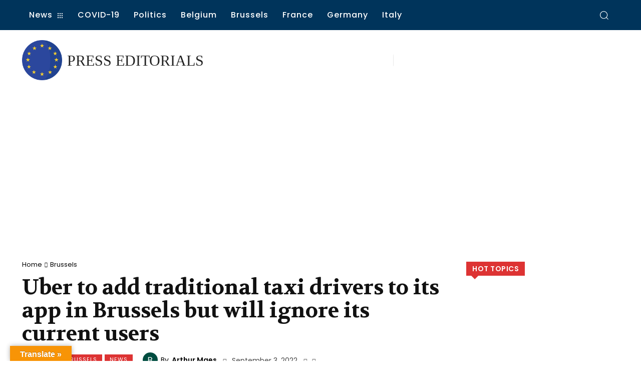

--- FILE ---
content_type: text/html; charset=utf-8
request_url: https://www.google.com/recaptcha/api2/aframe
body_size: 266
content:
<!DOCTYPE HTML><html><head><meta http-equiv="content-type" content="text/html; charset=UTF-8"></head><body><script nonce="2XK2LruTEpdljl42xnvFMg">/** Anti-fraud and anti-abuse applications only. See google.com/recaptcha */ try{var clients={'sodar':'https://pagead2.googlesyndication.com/pagead/sodar?'};window.addEventListener("message",function(a){try{if(a.source===window.parent){var b=JSON.parse(a.data);var c=clients[b['id']];if(c){var d=document.createElement('img');d.src=c+b['params']+'&rc='+(localStorage.getItem("rc::a")?sessionStorage.getItem("rc::b"):"");window.document.body.appendChild(d);sessionStorage.setItem("rc::e",parseInt(sessionStorage.getItem("rc::e")||0)+1);localStorage.setItem("rc::h",'1768766701488');}}}catch(b){}});window.parent.postMessage("_grecaptcha_ready", "*");}catch(b){}</script></body></html>